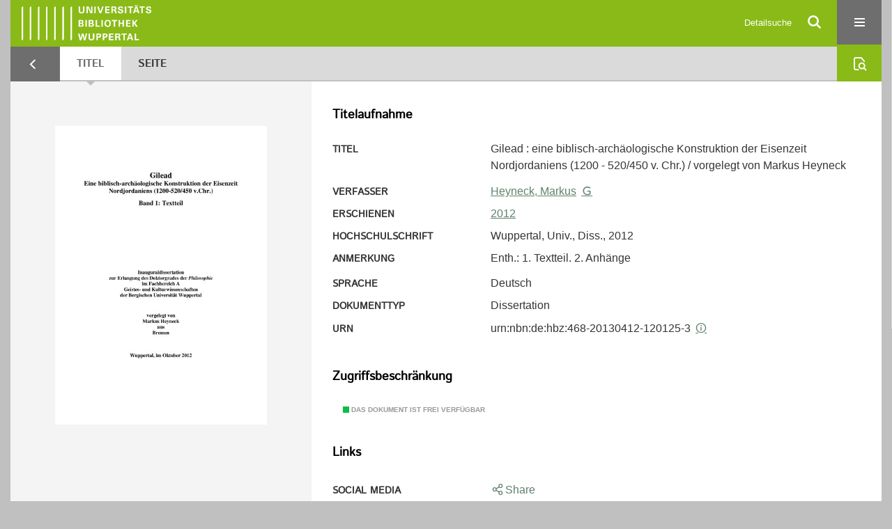

--- FILE ---
content_type: text/html;charset=utf-8
request_url: https://elekpub.bib.uni-wuppertal.de/ubwhsmig/content/titleinfo/3553807
body_size: 6659
content:
<!DOCTYPE html>
<html lang="de"><head><title>Hochschulschriften der UB Wuppertal (Migriert) / Gilead</title><meta name="twitter:image" content="http://elekpub.bib.uni-wuppertal.de/ubwhsmig/download/webcache/304/3966487"><meta name="twitter:title" content="Gilead&#160;: eine biblisch-arch&#228;ologische Konstruktion der Eisenzeit Nordjordaniens (1200 - 520/450 v. Chr.) / vorgelegt von Markus Heyneck. 2012"><meta property="og:site" content="Hochschulschriften der UB Wuppertal (Migriert)"><meta property="og:url" content="http://elekpub.bib.uni-wuppertal.de/ubwhsmig/3553807"><meta property="og:type" content="book"><meta property="og:title" content="Gilead : eine biblisch-arch&#228;ologische Konstruktion der Eisenzeit Nordjordaniens (1200 - 520/450 v. Chr.) / vorgelegt von Markus Heyneck"><meta property="og:author" content="Heyneck, Markus "><meta property="book:release_date" content="2012"><meta property="og:image" content="http://elekpub.bib.uni-wuppertal.de/ubwhsmig/download/webcache/304/3966487"><meta property="og:image:width" content="304"><meta property="og:image:height" content="430"><meta http-equiv="Content-Type" content="xml; charset=UTF-8"><meta name="viewport" content="width = device-width, initial-scale = 1"><meta name="description" content="Hochschulschriften der UB Wuppertal (Migriert). Gilead&#160;: eine biblisch-arch&#228;ologische Konstruktion der Eisenzeit Nordjordaniens (1200 - 520/450 v. Chr.) / vorgelegt von Markus Heyneck. 2012"><meta lang="de" content=""><link rel="shortcut icon" href="/ubwhsmig/domainimage/favicon.ico" type="image/x-icon"><link rel="alternate" type="application/rss+xml" title="Hochschulschriften der UB Wuppertal (Migriert)" href="/ubwhsmig/rss"><link type="text/css" href="/css/noah-balancer_front3.ubwhsmig_content.css?-2700058557995935340" rel="stylesheet"><link type="text/css" href="/thirdparty/shariff/shariff.complete.css" rel="stylesheet"><script src="/thirdparty/jquery-3.6.0.min.js">&#160;</script><script defer src="/static/scripts/main.js">&#160;</script><script defer src="/static/scripts/common.js">&#160;</script><script defer src="/static/scripts/fulltext.js">&#160;</script><script defer src="/thirdparty/shariff/shariff.complete.js">&#160;</script><script>
MathJax = {
  tex: {
    
    inlineMath: [
		['$', '$'],['$$', '$$'],['\\(', '\\)']
		],
    displayMath: [
		['\\[', '\\]']
		]
  }
}</script><script defer src="/static/scripts/titleinfo.js">&#160;</script><script defer src="https://cdn.jsdelivr.net/npm/mathjax@3.2.2/es5/tex-mml-chtml.min.js">&#160;</script><meta name="citation_title" content="Gilead: eine biblisch-arch&#228;ologische Konstruktion der Eisenzeit Nordjordaniens (1200 - 520/450 v. Chr.) / vorgelegt von Markus Heyneck"><meta name="citation_author" content="Heyneck, Markus"><meta name="citation_publication_date" content="2012"><meta name="citation_dissertation_institution" content="Wuppertal"><meta name="citation_pdf_url" content="https://elekpub.bib.uni-wuppertal.de/ubwhsmig/content/titleinfo/3553807/full.pdf"><script type="text/javascript" src="/domainresource/static/scripts/custom.js">&#160;</script><script>
$(document).ready(function() {
  /* deactivate  for now  */
  var domainList = '.domainShowcase a.hfmdt'
  $(domainList).on('click', function(e) {
    e.preventDefault()
  })
  $(domainList).on('mouseenter', function() {
    $(this).css('cursor', 'default')
  })
})
</script></head><body style="" class="bd-guest   bd-flexLayout  bd-r-ubw bd-m-ubw bd-ubwhsmig bd-mandant bd-pubserv bd-content bd-portal bd-metadata bd-portal-titleinfo bd-metadata-titleinfo bd-content-titleinfo bd-content-titleinfo-3553807 bd-list-rows bd-oaDoctoralThesis"><span style="display:none" id="meta"><var id="tree">&#160;<var id="timeout" value="3600" class=" sessionsys"> </var><var id="name" value="ubwhsmig" class=" domain"> </var><var id="relativeRootDomain" value="ubw" class=" domain"> </var><var id="pathinfo" value="/ubwhsmig/content/titleinfo/3553807" class=" request"> </var><var id="fulldata" value="false" class=" domain"> </var><var id="search-linkDetailedsearchScope" value="domain" class=" templating"> </var><var id="class" value="content" class=" request"> </var><var id="classtype" value="portal" class=" request"> </var><var id="tab" value="titleinfo" class=" request"> </var><var id="id" value="3553807" class=" request"> </var><var id="leftColToggled" value="false" class=" session"> </var><var id="facetFilterToggled" value="false" class=" session"> </var><var id="topheight" value="162" class=" session"> </var><var id="bottomheight" value="344" class=" session"> </var><var id="bodywidth" value="1000" class=" session"> </var><var id="centercolwidth" value="1280" class=" session"> </var><var id="middlerowheight" value="508" class=" session"> </var><var id="numberOfThumbs" value="20" class=" session"> </var><var id="clientwidth" value="1000" class=" session"> </var><var id="fullScreen" value="false" class=" session"> </var><var id="staticWidth" value="false" class=" session"> </var><var id="rightcolwidth" value="0" class=" session"> </var><var id="leftcolwidth" value="0" class=" session"> </var><var id="zoomwidth" value="600" class=" session"> </var><var id="mode" value="w" class=" session"> </var><var id="initialized" value="true" class=" session"> </var><var id="sizes" value="128,1200,2000,0,1000,304,1504,504,800" class=" webcache"> </var><var id="availableZoomLevels" value="304,504,800,1000,1504,2000" class=" webcache"> </var><var id="js-toggleMobileNavi" value="None" class=" templating"> </var><var id="fullscreen-fullzoomOnly" value="false" class=" templating"> </var><var id="css-mobileMin" value="16384px" class=" templating"> </var><var id="tei-on" value="false" class=" templating"> </var><var id="search-alertIfEmpty" value="false" class=" templating"> </var><var id="search-quicksearchScope" value="domain" class=" templating"> </var><var id="search-toggleListMinStructs" value="1" class=" templating"> </var><var id="search-highlightingColor" value="00808066" class=" templating"> </var><var id="layout-wrapperMargins" value="body" class=" templating"> </var><var id="layout-useMiddleContentDIV" value="false" class=" templating"> </var><var id="layout-navPortAboveMiddleContentDIV" value="false" class=" templating"> </var><var id="navPort-align" value="center" class=" templating"> </var><var id="navPort-searchTheBookInit" value="closed" class=" templating"> </var><var id="navPath-pageviewStructureResize" value="css" class=" templating"> </var><var id="layout-useLayout" value="flexLayout" class=" templating"> </var><var id="listNavigation-keepToggleState" value="true" class=" templating"> </var><var id="fullscreen-mode" value="None" class=" templating"> </var><var id="groups" value="guest" class=" user"> </var></var><var id="client" value="browser">&#160;</var><var id="guest" value="true">&#160;</var><var class="layout" id="colleft" value="titleinfo,">&#160;</var><var class="layout" id="colright" value="">&#160;</var></span><div id="custom-menu-layer" class="wiki wiki-layer custom-menu-layer wiki-custom-menu-layer customMenuLayer "><div>

   <span class="chooseLanguage langEls"><a class="uppercase sel"><abbr>de</abbr></a><a href="/action/changeLanguage?lang=en" class="uppercase "><abbr title="Sprache &#228;ndern: Englisch">en</abbr></a></span>

   <div class="ml-close">Schliessen</div>

<p><h1><a href="/search">Detailsuche</a></h1>
  <h1><a href="/wiki/libraries">Bibliotheken</a></h1>
  <h1><a href="/wiki/aboutNoah">Projekt</a></h1>
  
  <br>
  <br>
  <h2><a href="https://www.hbz-nrw.de/impressum">Impressum</a>
</h2> 
  <h2><a href="https://www.hbz-nrw.de/datenschutz">Datenschutz</a></h2> </p>
</div></div><div id="main" class="divmain "><div id="topParts" class=""><a class="screenreaders" href="#centerParts">zum Inhalt</a><header role="banner" class=""><div id="defaultTop" class="wiki wiki-top defaultTop wiki-defaultTop defaultTop "><div id="topProject">
   <a href="/ubw"><img class="mlogo" src="/ubwhsmig/domainimage/mlogo.png"></a>
</div> </div><div id="mobileTop" class="defaultTop"><div class="main"><div id="topLogo"><a href="/" title="HOME">&#160;</a></div><div id="topProject">
   <a href="/ubw"><img class="mlogo" src="/ubwhsmig/domainimage/mlogo.png"></a>
</div><div class="topLiner"><div class="vlsControl vl-mobile-top"><div class="searchbox totoggle"><form method="get" onsubmit='return alertIfEmpty("mobileQuicksearch")' name="searchBox" class="searchform" id="mobilequickSearchform" action="/ubwhsmig/search/quick"><a class="textlink   " id="searchexpert" href="/ubwhsmig/search"><span>Detailsuche</span></a><div id="mqs-wrap"><label class="screenreaders" for="mobileQuicksearch">Schnellsuche: </label><span class="button large edge slim flat noborder searchglass glassindic"><span style="display:none">&#160;</span></span><input type="text" id="mobileQuicksearch" name="query" class="quicksearch" style="" placeholder="In den Sammlungen suchen ..." value="" preset="" msg="Bitte mindestens einen Suchbegriff eingeben."></div><button type="submit" id="quicksearchSubmit" class=" button large edge slim flat noborder searchglass"><span class="hidden">OK</span></button></form></div><div title="Men&#252;" class="button custom-menu-layer top-toggler large flat noborder contents toggle leftParts"><span style="display: none;">&#160;</span></div></div></div></div></div></header></div><div id="middleParts" class=""><div id="centerParts" class="maincol "><main role="main" class=""><img alt="" style="position:absolute;left:-9999px" id="cInfo" width="0" height="0"><nav class="navPort   "><ul id="navPort" class="nav-inline navPort-metadata navPort-content-titleinfo"><li id="navUrlTab" class="viewCtrl firstCtrl"><a href="/ubpbmain/nav/index/name?query=c&amp;facets=name%3D%22Meyer%2C+Guido%22+and+name%3D%22Brieden%2C+Norbert%22+and+name%3D%22Lohkemper%2C+Gudrun%22+and+name%3D%22Vogelsang%2C+Christoph%22+and+name%3D%22Feeser-Lichterfeld%2C+Ulrich%22+and+name%3D%22Liegmann%2C+Anke%22+and+name%3D%22Wiethoff%2C+Christoph%22+and+name%3D%22Herzmann%2C+Petra%22+and+name%3D%22Zimmermann%2C+Mirjam%22+and+name%3D%22Woppowa%2C+Jan%22+and+name%3D%22Kling%2C+Malte%22" class="lastNavUrl"><i class="cap tab">Ergebnisliste</i></a></li><li class="viewCtrl_sel  tab-titleinfo evenCtrl tab-metadata-titleinfo" id="tab-content-titleinfo"><span><i class="cap tab">Titel</i><i class="cap abbrTab __tabTitleinfoAbbr">Titel</i></span></li><li class="viewCtrl  tab-zoom tab-content tab-metadata-zoom" id="tab-content-zoom"><a href="/ubwhsmig/content/zoom/3966487"><i class="cap tab">Seite</i><i class="cap abbrTab __tabPageviewAbbr">Seite</i></a></li><span style="font-size:0px">&#160;</span></ul><div id="searchTheBook" class="searchTheBook searchTheBook-metadata searchTheBook-titleinfo ly-menubar"><form method="get" class="searchform" action="/ubwhsmig/content/search/3553807" id="inbookSearch"><div class="input-wrapper "><label class="screenreaders" for="inputSearchTheBook">Im Dokument suchen</label><input type="text" name="query" id="inputSearchTheBook" placeholder="Im Dokument suchen" value=""></div><span class="vlsControl"><button type="submit" id="quicksearchSubmit" title="Im Dokument suchen" class="button searchglass flat noborder "><span style="display: none">&#160;</span></button></span></form></div></nav><div id="div-titleinfo" class="datacol csslayout type_oaDoctoralThesis"><div id="titleinfo" class="csslayout  " lang="de"><div id="titleInfoImage" class=""><div class="wr"><a class="imgLink" href="/ubwhsmig/content/zoom/3966487"><img alt="Zur Seitenansicht" border="0" src="/ubwhsmig/image/largethumb/3966487" width="304" height="429"></a></div></div><div class="titleinfoPart-right titleinfoPartLayout-column"><div id="titleInfoMetadata" class="titleInfo columns"><h1 class="mainheader " id=""><div class="headertext"><div>Titelaufnahme</div></div></h1><ul class="nav"><li class="cols" id="mods_titleInfoTitleNotType"><div class="name title ">Titel</div><div class="value title "><div class="valueDiv"><span class="mods-title">Gilead<span class="sep-mods-resttitle"> : </span></span><span class="mods-resttitle"><span class="mods-subtitle">eine biblisch-arch&#228;ologische Konstruktion der Eisenzeit Nordjordaniens (1200 - 520/450 v. Chr.)</span> / vorgelegt von Markus Heyneck<span class="mods-part"></span></span></div></div></li><li class="cols" id="mods_name-roleTerm_Author"><div class="name mods_name">Verfasser</div><div class="value mods_name"><span class="mods-name"><a id="bib.personalName" class="personalName" href="/ubwhsmig/search?operation=searchRetrieve&amp;query=bib.personalName%3D%22Heyneck%2C%20Markus%22%20and%20vl.domain%3Dubw%20sortBy%20dc.title%2Fasc" title="Suche nach: Personen = Heyneck, Markus">Heyneck, Markus</a> <a class="vlIcon" title="In der Gemeinsamen Normdatei der DNB nachschlagen" href="http://d-nb.info/gnd/1033523127" target="_blank"><span class="ln-ico ln-dnb"></span></a></span> </div></li><li class="cols" id="mods_originInfoNotEditionElectronicEdition"><div class="name ">Erschienen</div><div class="value "><a id="dc.date" class="" href="/ubwhsmig/search?operation=searchRetrieve&amp;query=dc.date%3D%222012%22%20and%20vl.domain%3Dubw%20sortBy%20dc.title%2Fasc" title="Suche nach: Jahr = 2012">2012</a></div></li><li class="cols" id="mods_noteThesisStatement"><div class="name modsNote">Hochschulschrift</div><div class="value modsNote">Wuppertal, Univ., Diss., 2012</div></li><li class="cols" id="mods_noteNotType"><div class="name modsNote">Anmerkung</div><div class="value modsNote"><div class="valueDiv-3  mods-note">Enth.: 1. Textteil. 2. Anh&#228;nge</div></div></li><li class="cols" id="mods_languageLanguageTerm"><div class="name ">Sprache</div><div class="value ">Deutsch</div></li><li class="cols" id="mods_genreAuthorityDini"><div class="name doctypeBase_vlsType">Dokumenttyp</div><div class="value doctypeBase_vlsType">Dissertation</div></li><li class="cols" id="mods_IdentifierUrn"><div class="name ">URN</div><div class="value "><span>urn:nbn:de:hbz:468-20130412-120125-3&#160;</span><a class="vlIcon" href="/ubwhsmig/wiki/identifier/urnresolving?urn=urn:nbn:de:hbz:468-20130412-120125-3"><span class="ln-ico ln-info"></span></a></div></li></ul></div><div class="titleInfo titleAdd columns " id="titleInfoRestrictioninfo"><div class="subheader" role="heading">Zugriffsbeschr&#228;nkung</div><ul class="nav"><li><span class="infoFly  licenseInfo allowed-true"><span class="licenseInfo-indicator licenseInfo-indicator-allowed-true licenseInfo-indicator-vlreader-true">&#160;</span><span class="licenseInfo-accessmsg">Das Dokument ist frei verf&#252;gbar</span></span></li></ul></div><div class="titleInfo titleAdd columns " id="titleInfoLinkActions"><div class="subheader" role="heading">Links</div><ul class="nav"><li class="cols"><div class="name titleinfoLinkAction">Social Media</div><div id="socialnetworking" class="value titleinfoLinkAction"><script>
$('#socialnetworking')
.hover(
function() {
$('#socialnetworks').show()
},
function() {
$('#socialnetworks').hide()
}
)
.click(function() {
$('#socialnetworks').toggle()
})			
</script><div id="socialnetworks" class=""><div class="shariff" data-orientation="vertical" data-url="https://elekpub.bib.uni-wuppertal.de/ubwhsmig/content/titleinfo/3553807" data-media-url="" data-services='["twitter,"pinterest,"facebook]'>&#160;</div></div><a style="text-decoration:none" class="vl-btn icon-share ln-ico"><span class="hide-underlined">&#160;</span><span><span>Share</span></span></a></div></li><li class="cols"><div class="name titleinfoLinkAction">Nachweis</div><div id="titleinfoLinksOpac" class="value titleinfoLinkAction"><div class="opacLink" style="padding-bottom:0"><span class="ln-ico ln-info"></span><span class="hide-underlined">&#160;</span><a href="https://ub-wuppertal.digibib.net/search/katalog/record/(DE-605)HT017610211" target="_blank" class="external"><span>Nachweis in der UB Wuppertal</span></a></div></div></li><li class="cols"><div class="name titleinfoLinkAction">Archiv</div><div id="titleinfoLinksArchive" class="value titleinfoLinkAction"><span class="ln-ico ln-oai"></span><span class="hide-underlined">&#160;</span><a id="archiveOAI" title="OAI-Quelle" target="_blank" href="/ubwhsmig/oai/?verb=GetRecord&amp;metadataPrefix=mets&amp;mode=view&amp;identifier=3553807"><span>METS (OAI-PMH)</span></a></div></li><li class="cols"><div class="name titleinfoLinkAction">IIIF</div><div id="titleinfoLinksI3F" class="value titleinfoLinkAction"><span class="I3FManifestLink"><span class="ln-ico ln-iiif"></span><span class="hide-underlined">&#160;</span><a target="iiif-manifest" href="/i3f/v20/3553807/manifest">IIIF-Manifest</a></span></div></li></ul></div><div class="titleInfo titleAdd columns " id="titleinfoResources"><div class="subheader" role="heading">Dateien</div><ul class="nav"><li><div class="content"><div><div class="resource block"><span class="hide-underlined">&#160;</span><span class="ln-ico ln-pdf"></span><span class="hide-underlined">&#160;</span><a class="resourceLink " href="/ubwhsmig/download/pdf/3553807" title="" target=""><span><span>Gilead</span><span style="white-space:nowrap"> [<span class="fileext">Pdf</span><span> 8.49 mb</span>]</span></span></a></div><div class="resource block"><span class="hide-underlined">&#160;</span><span class="ln-ico ln-pdf"></span><span class="hide-underlined">&#160;</span><a class="resourceLink " href="/ubwhsmig/download/pdf/7108224" title="" target=""><span><span>Gilead - Band 2 - Anh&#228;nge</span><span style="white-space:nowrap"> [<span class="fileext">Pdf</span><span> 3.18 mb</span>]</span></span></a></div></div><format name="" type="ris" cfg="risDownload" ref="format/ris"></format><div><span class="ln-ico ln-download"></span><span class="hide-underlined">&#160;</span><a download="ris-3553807.ris" id="downloadRis" href="/ubwhsmig/download/format/ris/3553807"><span>RIS</span></a></div></div></li></ul></div><div class="titleInfo titleAdd columns " id="titleInfoClassification"><div class="subheader" role="heading">Klassifikation</div><ul class="nav"><li><div class="titleInfoClassification"><div class="classificationLinks linkedAncestorStructureAxis noah"><nav role="navigation"><a class="item pos1 noah" href="/topic/titles/1077">Klassifikation (DDC)</a> <span class="pos2"> &#8594; </span><a class="item pos2 noah" href="/topic/titles/254">Religion</a> <span class="pos3"> &#8594; </span><a class="item pos3 noah" href="/topic/titles/274">Bibel</a> <span class="pos4"> &#8594; </span><a class="item pos4 noah" href="/topic/titles/275">Bibel</a> </nav></div></div></li></ul></div><div class="titleInfo titleAdd columns " id="titleInfoWikiAbstract"><div class="subheader" role="heading">Zusammenfassung</div><ul class="nav"><li><h1>Deutsch</h1>

<p>In dieser Arbeit wird eine biblisch-arch&#228;ologische Konstruktion der Eisenzeit Nordjordaniens/ Gileads (ca. 1200-520/450 v.Chr.) vorgenommen. Dabei besteht das Ziel in einer systematischen Darstellung und Auswertung des aktuellen, in den letzten 15 Jahren stark vorangeschrittenen Forschungsstandes. </p>
<p>Hierzu werden folgende Quellen untersucht: 
1. die relevanten geologischen und geographischen Quellen, 
2. die Surveyergebnisse zu &#252;ber 324 relevanten (SBZ 2-)EZ 1-2(-PZ)-Ortschaften, 
3. die publizierten Ausgrabungsergebnisse zu &#252;ber 37 (SBZ 2-)EZ 1-2(-PZ)-Ortschaften, 
4. die zahlreichen, ebenfalls bislang noch nicht in einem derart gro&#223;en Zusammenhang behandelten, biblischen Quellen zur Eisenzeit Nordjordaniens. </p>
<p>Eigene Ergebnisse werden speziell zu vier zentralen, in der Forschung diskutierten Fragen geboten: 
1. zur Frage nach der Relevanz und historischen Auswertbarkeit von arch&#228;ologischen und biblischen Quellen (<code>Minimalisten-Maximalisten-Debatte&#180;), 
2. zur Frage nach dem angemessenen chronologischen Gliederungssystem f&#252;r die Eisenzeit Pal&#228;stinas (</code>High Chronology-Low Chronology-Debatte&#180;), 
3. zur Frage nach der Historizit&#228;t der biblischen `David- und Salomo-&#220;berlieferungen&#180;, 
4. zur Frage nach den siedlungs- und wirtschaftsgeschichtlichen Entwicklungen in der EZ 2c (Niedergang/Aufstieg?). 
Bei all diesen Problemstellungen werden Mittelpositionen vertreten.</p></li></ul></div><div class="titleInfo titleAdd columns " id="titleInfoAnalytics"><div class="subheader" role="heading">Statistik</div><ul class="nav"><li><div>Das PDF-Dokument wurde <strong>108</strong> mal heruntergeladen.</div></li></ul></div><div class="titleInfo titleAdd columns " id="displayLicenseInfo"><div class="subheader" role="heading">Lizenz-/Rechtehinweis</div><ul class="nav"><li class="cols"><div class="name licenseTerms"><img title="Urheberrechtsschutz (InC 1.0)" src="https://rightsstatements.org/files/buttons/InC.dark-white-interior.svg" class="license-img rsorg"></div><div id="" class="value licenseTerms"><a href="https://rightsstatements.org/vocab/InC/1.0/" target="_blank" rel="license">Urheberrechtsschutz</a></div></li></ul></div></div></div></div><var id="publicationID" value="3553807" class="zoomfullScreen"> </var><var id="mdlistCols" value="false"> </var><var id="isFullzoom" value="false" class="zoomfullScreen"> </var><var id="employsPageview" value="false" class="pagetabs"> </var><var id="webcacheSizes" value="128,304,504,800,1000,1200,1504,2000"> </var><var id="navLastSearchUrl" value=""> </var></main></div></div><div id="bottomParts" class=""><footer role="contentinfo" class=""><div id="custom-footer" class="wiki wiki-bottom custom-footer wiki-custom-footer customFooter "><div class="top">
  
  <span class="fright">
    <a href="https://www.mkw.nrw/"><img src="/domainimage/ministerium.svg">
    </a>
  </span>
</div>

<div class="bottom">
 <div>
  <span class="fleft">
    <img src="/domainimage/noah.svg">
  </span>
  <span class="fright">
    <a href="https://www.hbz-nrw.de/impressum">Impressum</a>
    <a href="https://www.hbz-nrw.de/datenschutz">Datenschutz</a>
  </span>
 </div>
</div></div><div class="footerContent" id="footerContent"><span class="f-links-vls"><a id="footerLinkVLS" target="_blank" href="http://www.semantics.de/produkte/visual_library/">Visual Library Server 2026</a></span></div></footer></div></div></body></html>